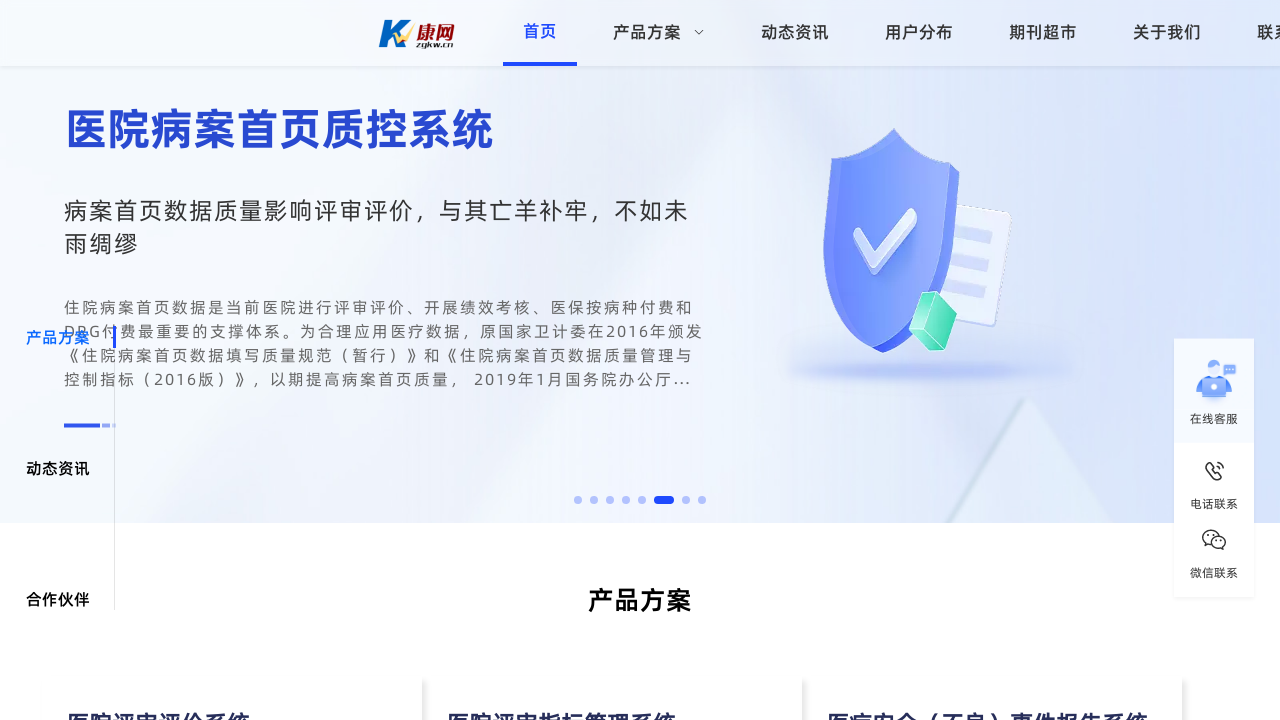

--- FILE ---
content_type: text/html
request_url: http://www.zgkw.cn/disease/JBContent.aspx?JBID=47
body_size: 1772
content:
<!--
 * @Author: chengyuna 1372516617@qq.com
 * @Date: 2023-05-17 09:33:28
 * @LastEditors: chengyuna 1372516617@qq.com
 * @LastEditTime: 2023-06-20 09:55:21
 * @FilePath: \zgkw_front\index.html
 * @Description: 这是默认设置,请设置`customMade`, 打开koroFileHeader查看配置 进行设置: https://github.com/OBKoro1/koro1FileHeader/wiki/%E9%85%8D%E7%BD%AE
-->
<!DOCTYPE html>
<html lang="en">
  <head>
    <meta charset="UTF-8">
    <link rel="icon" href="/assets/favicon-19c1f266.ico">
    <meta name="viewport" content="width=device-width, initial-scale=1.0">
    <meta name="keywords" content="全方位解决医疗质量管理难点问题,医疗质量管理软件,医疗安全（不良）事件报告系统,特定（单）病种质量监测系统,医院病案首页质控系统,医院评审评价系统,医院评审指标管理系统,智能语义分析系统,康网,中国康网,kangwang,zgkw,医疗质量,医疗质量管理,不良事件系统,单病种系统,等级评审系统,等级医院评审系统,等级医院迎检系统">
    <meta name="Description" content="康网是国内最早涉足医疗质量管理软件领域的公司之一，在为国家卫健委医院管理研究中心、中国医院协会提供多方位技术服务中，研发全方位解决精细化医疗质量管理问题的系列软件产品，为各级医院提供高品质、专业化的信息技术服务。免费热线： 400-656-9939">
    <title>山东康网网络科技有限公司 – 全方位解决医疗质量管理难点问题</title>
    <script type="module" crossorigin src="/assets/index-9706ba94.js"></script>
    <link rel="stylesheet" href="/assets/index-33210de8.css">
  </head>
  <body>
    <div id="app"></div>
    
  </body>
</html>


--- FILE ---
content_type: text/css
request_url: http://www.zgkw.cn/assets/contact-dialog-e41507e5.css
body_size: 106
content:
.img[data-v-140b1ee2]{border-radius:8px 0 0 8px}.concat-right[data-v-140b1ee2]{border-radius:0 8px 8px 0}


--- FILE ---
content_type: text/css
request_url: http://www.zgkw.cn/assets/home-13a272c2.css
body_size: 6147
content:
.product[data-v-7d185bbd]{width:1196px;margin:0 auto 100px;display:flex;justify-content:center;flex-direction:column}.product .title[data-v-7d185bbd]{font-family:AlibabaPuHuiTi-2-85;font-size:26px}.product .list[data-v-7d185bbd]{display:flex;flex-wrap:wrap;gap:28px}.product .list .list-item[data-v-7d185bbd]{width:380px;height:232px;padding:32px 24px;background-repeat:no-repeat;background-position:center;background-size:100% 100%;cursor:pointer;position:relative;box-shadow:4px 5px 6px #0000001a}.product .list .list-item .mask[data-v-7d185bbd]{position:absolute;top:0;left:0;right:0;bottom:0;padding:32px 24px;background-color:#004ce2b3;color:#fff;opacity:0}.product .list .list-item:hover .mask[data-v-7d185bbd]{transition:background .3s,opacity .3s;opacity:1}.product .list .list-item .item-title[data-v-7d185bbd]{font-weight:700;overflow:hidden;text-overflow:ellipsis;display:-webkit-box;-webkit-line-clamp:1;-webkit-box-orient:vertical}.product .list .list-item .item-desc[data-v-7d185bbd]{width:70%;overflow:hidden;text-overflow:ellipsis;display:-webkit-box;-webkit-line-clamp:3;-webkit-box-orient:vertical}.el-icon-loading{-webkit-animation:rotating 2s linear infinite;animation:rotating 2s linear infinite}.el-icon--right{margin-left:5px}.el-icon--left{margin-right:5px}@-webkit-keyframes rotating{0%{transform:rotate(0)}to{transform:rotate(360deg)}}@keyframes rotating{0%{transform:rotate(0)}to{transform:rotate(360deg)}}.el-icon{--color:inherit;height:1em;width:1em;line-height:1em;display:inline-flex;justify-content:center;align-items:center;position:relative;fill:currentColor;color:var(--color);font-size:inherit}.el-icon.is-loading{-webkit-animation:rotating 2s linear infinite;animation:rotating 2s linear infinite}.el-icon svg{height:1em;width:1em}.information[data-v-39ad8d56]{width:100%;background-color:#eff1f7;padding-top:58px;padding-bottom:52px}.information .top[data-v-39ad8d56]{font-family:AlibabaPuHuiTi-2-75-SemiBold}.information .first-item[data-v-39ad8d56]{background-repeat:no-repeat;background-position:center;background-size:cover}.information .right[data-v-39ad8d56]{flex:1;overflow:hidden}.information .content[data-v-39ad8d56]{width:1196px;margin:0 auto}.information .content .title[data-v-39ad8d56]{font-family:AlibabaPuHuiTi-2-85;font-size:26px}.information .content .list[data-v-39ad8d56]{flex-wrap:wrap;gap:24px}.information .content .list .list-item[data-v-39ad8d56]{position:relative;width:calc((100% - 24px)/2);box-shadow:4px 5px 6px #0000001a}.information .content .list .list-item:hover .mask[data-v-39ad8d56]{opacity:1;transition:background .3s,opacity .3s}.information .content .list .list-item .con[data-v-39ad8d56]{width:100%;height:100%;display:flex;gap:15px;padding:24px;background-size:cover;background-position:center}.information .content .list .list-item .con.first-content[data-v-39ad8d56]{padding:50px}.information .content .list .list-item .mid[data-v-39ad8d56]{margin:8px 0 0}.information .content .list .list-item[data-v-39ad8d56]:first-child{width:100%}.information .content .list .list-item .left-img[data-v-39ad8d56]{width:226px;height:100%;border-radius:4px;background-size:cover;background-position:center;flex-shrink:0}.information .content .list .list-item .right[data-v-39ad8d56]{flex-shrink:1}.information .content .list .list-item .first-top[data-v-39ad8d56]{font-family:AlibabaPuHuiTi-2-85-Bold;font-size:34px;width:60%;overflow:hidden;text-overflow:ellipsis;display:-webkit-box;-webkit-line-clamp:2;-webkit-box-orient:vertical}.information .content .list .list-item .first-mid[data-v-39ad8d56]{width:60%;margin-bottom:18px;margin-top:16px;font-size:16px;overflow:hidden;text-overflow:ellipsis;display:-webkit-box;-webkit-line-clamp:2;-webkit-box-orient:vertical}.information .content .list .list-item .more-btn[data-v-39ad8d56]{border:1px solid rgba(39,46,90,.4);cursor:pointer}.information .content .list .first-content[data-v-39ad8d56]:before,.information .content .list .mask-first[data-v-39ad8d56]:before{content:"";display:block;position:absolute;top:24px;left:24px;width:24px;height:24px;border-top:3px solid #333;border-left:3px solid #333}.information .content .list .first-content[data-v-39ad8d56]:after,.information .content .list .mask-first[data-v-39ad8d56]:after{content:"";display:block;position:absolute;bottom:24px;right:24px;width:24px;height:24px;border-bottom:3px solid #333;border-right:3px solid #333}.information .content .list .mask[data-v-39ad8d56]{opacity:0;background-color:#004ce2b3;padding:24px;gap:15px;display:flex}.information .content .list .mask.mask-first[data-v-39ad8d56]{padding:50px}.information .content .list .mask.mask-first[data-v-39ad8d56]:before{border-top:3px solid #fff;border-left:3px solid #fff;z-index:2}.information .content .list .mask.mask-first[data-v-39ad8d56]:after{border-bottom:3px solid #fff;border-right:3px solid #fff;z-index:2}.information .content .list .mask .more-btn[data-v-39ad8d56]{border:1px solid #fff;color:#fff}.information .all-btn[data-v-39ad8d56]{height:36px;line-height:36px;color:#272e5a;border-radius:0;border:1px solid rgba(39,46,90,.4)}.information .describeStr[data-v-39ad8d56]{display:flex;flex-direction:column;justify-content:space-between}.information .first-item .mask[data-v-39ad8d56]{opacity:1!important;transition:background .3s,opacity .3s}.partners[data-v-82a5d295]{width:1196px;margin:100px auto 130px}.partners .title[data-v-82a5d295]{font-family:AlibabaPuHuiTi-2-85;font-size:26px}.partners .u-list .list[data-v-82a5d295]{border:1px solid #EEEEEE;padding:10px}.partners .u-list .list .logo[data-v-82a5d295]{height:44px}.partners .u-list .list .name[data-v-82a5d295]{font-size:16px;text-align:center;font-weight:700}.home[data-v-cee52d2b]{background-color:#fff}.totalM[data-v-cee52d2b]{position:fixed;left:2%;top:65%;transform:translateY(-50%);height:284px}.totalM .menu[data-v-cee52d2b]{cursor:pointer;padding-right:23px;font-size:16px;font-family:AlibabaPuHuiTi-2-75}.totalM .active[data-v-cee52d2b]{color:#0b69ff;border-right:3px solid #1E4AFE}.totalM .line[data-v-cee52d2b]{position:absolute;top:0;bottom:0;right:1px;height:100%;z-index:-1;width:1px;background-color:#0000001a}


--- FILE ---
content_type: application/javascript
request_url: http://www.zgkw.cn/assets/home-c395ab87.js
body_size: 6778
content:
import{B as R}from"./index-154f0541.js";import{d as w,C as z,h as V,c as n,a as t,F as N,b as D,u as m,e as F,v as b,o,D as I,t as x,A as C,B as S,P as j,G as P,_ as E,j as g,w as B,H,I as h,f as G,x as J,J as q,s as K,g as O,r as T,L as Q,M as W}from"./index-9706ba94.js";import{t as A}from"./router-f3e3d755.js";const X=e=>(C("data-v-7d185bbd"),e=e(),S(),e),Y={class:"pt58px product"},Z=X(()=>t("div",{class:"pb58px flex justify-center title"}," 产品方案 ",-1)),tt={class:"list"},st=["onClick"],et={class:"mask"},ot={class:"text-23px text-#fff item-title"},nt={class:"mt18px text-#fff text-15px break-all item-desc"},lt={class:"text-23px text-#272E5A item-title"},ct={class:"mt18px text-#666666 text-15px break-all item-desc"},at=w({__name:"product",props:{productList:null},setup(e){const c=e,k=z(["productA.png","productB.png","productC.png","productD.png","productE.png","productF.png"]),r=V(()=>{var l;return(l=c.productList)==null?void 0:l.slice(1,c.productList.length)});function p(l){A(j.产品方案,l)}return(l,s)=>{var u;const y=P;return o(),n("div",Y,[Z,t("ul",tt,[(o(!0),n(N,null,D(m(r),(i,f)=>(o(),n("li",{style:I({"background-image":`url('./images/${m(k)[f%6]}')`}),class:"list-item",key:i.id,onClick:a=>p(i)},[t("div",et,[t("div",ot,x(i.name),1),t("div",nt,x(i.describeStr),1)]),t("div",lt,x(i.name),1),t("div",ct,x(i.describeStr),1)],12,st))),128))]),(u=m(r))!=null&&u.length?b("",!0):(o(),F(y,{key:0}))])}}});const rt=E(at,[["__scopeId","data-v-7d185bbd"]]);const U=e=>(C("data-v-39ad8d56"),e=e(),S(),e),it={class:"information"},dt={class:"content"},_t=U(()=>t("div",{class:"mb58px flex justify-center title"}," 动态资讯 ",-1)),pt={key:0,class:"flex list"},ut=["onClick"],ft={class:"right"},vt={class:"flex flex-col describeStr"},mt={key:0,class:"text-#fff text-12px mt-12px bottom"},xt={key:1,class:"h25px w88px text-#fff flex items-center border justify-center text-14px more-btn"},ht=U(()=>t("span",null,"查看详情",-1)),gt=["onClick"],yt={class:"right"},bt={class:"flex flex-col break-all describeStr"},kt={key:0,class:"text-#999999 text-12px mt-12px bottom"},$t={key:1,class:"h25px w88px text-#272E5A flex items-center border justify-center text-14px more-btn"},Lt=U(()=>t("span",null,"查看详情",-1)),It={key:1,class:"mt44px flex items-center justify-center"},wt=w({__name:"information",props:{informationList:null},setup(e){const c=e,k=V(()=>{var s;return(s=c.informationList)==null?void 0:s.slice(0,5)});function r(s){return{backgroundImage:`url(${"/prod-api/china-kangwang"+(s==null?void 0:s.imgUrl)})`}}function p(){A(j.动态资讯)}function l(s){(s==null?void 0:s.userType)=="URL"?window.open(s.hrefUrl,"_blank"):(s==null?void 0:s.userType)=="HTML"&&A(j.动态资讯详情,s)}return(s,y)=>{var v,$,L;const u=J("ArrowRight"),i=q,f=H,a=P;return o(),n("div",it,[t("div",dt,[_t,(v=c.informationList)!=null&&v.length?(o(),n("ul",pt,[(o(!0),n(N,null,D(m(k),(d,_)=>(o(),n("li",{onClick:M=>l(d),key:d.id,class:h(["bg-#fff cursor-pointer list-item",_==0?"h300px first-item":"h208px"]),style:I(_==0?r(d):"")},[t("div",{class:h(["absolute left-0 top-0 bottom-0 right-0 mask",_==0?"mask-first":""])},[_!=0?(o(),n("div",{key:0,style:I(r(d)),class:"left-img"},null,4)):b("",!0),t("div",ft,[t("div",{class:h(["text-#fff text-16px line-clamp-2 top",_==0?"first-top":""])},x(d.name),3),t("div",vt,[t("div",{class:h(["text-#fff text-14px line-clamp-4 break-all mid",_==0?"first-mid":""])},x(d.describeStr),3),_!==0?(o(),n("div",mt,x(d.createTime),1)):(o(),n("div",xt,[ht,g(i,{class:"ml4px z-2"},{default:B(()=>[g(u)]),_:1})]))])])],2),t("div",{class:h(["cursor-pointer con",_==0?"first-content":""]),onClick:M=>l(d)},[_!=0?(o(),n("div",{key:0,style:I(r(d)),class:"left-img"},null,4)):b("",!0),t("div",yt,[t("div",{class:h(["text-#272E5A text-16px line-clamp-2 top",_==0?"first-top":""])},x(d.name),3),t("div",bt,[t("div",{class:h(["text-#666666 text-14px line-clamp-4 break-all mid",_==0?"first-mid":""])},x(d.describeStr),3),_!==0?(o(),n("div",kt,x(d.createTime),1)):(o(),n("div",$t,[Lt,g(i,{class:"ml4px"},{default:B(()=>[g(u)]),_:1})]))])])],10,gt)],14,ut))),128))])):b("",!0),($=c.informationList)!=null&&$.length?(o(),n("div",It,[g(f,{class:"text-14px w124px all-btn",onClick:p},{default:B(()=>[G("查看全部资讯")]),_:1})])):b("",!0),(L=c.informationList)!=null&&L.length?b("",!0):(o(),F(a,{key:2}))])])}}});const Ct=E(wt,[["__scopeId","data-v-39ad8d56"]]),St=e=>(C("data-v-82a5d295"),e=e(),S(),e),Et={class:"partners"},Bt=St(()=>t("div",{class:"mb60px flex justify-center title"},"合作伙伴",-1)),Tt={key:0,class:"flex flex-wrap u-list"},jt=["src"],At={class:"text-#333 mt10px name"},Nt=w({__name:"partners",props:{partnersList:null},setup(e){const c=e;function k(r){return"/prod-api/china-kangwang"+(r==null?void 0:r.logoUrl)}return(r,p)=>{var s,y;const l=P;return o(),n("div",Et,[Bt,(s=c.partnersList)!=null&&s.length?(o(),n("ul",Tt,[(o(!0),n(N,null,D(c.partnersList,u=>(o(),n("li",{key:u.id,class:"flex flex-col items-center justify-center w298px h150.53px list"},[t("img",{src:k(u),class:"logo"},null,8,jt),t("span",At,x(u.hostName),1)]))),128))])):b("",!0),(y=c.partnersList)!=null&&y.length?b("",!0):(o(),F(l,{key:1}))])}}});const Dt=E(Nt,[["__scopeId","data-v-82a5d295"]]),Ft=e=>(C("data-v-cee52d2b"),e=e(),S(),e),Pt={class:"home"},Ut={class:"floor"},Vt={class:"floor"},Mt={class:"floor"},Rt={class:"flex flex-col justify-between totalM"},zt=Ft(()=>t("div",{class:"line"},null,-1)),Ht=w({__name:"home",setup(e){const{productList:c,informationList:k,partnersList:r}=K(O()),p=T(1),l=T([]),s=T(null),y=f=>{var v;const a=f.target.scrollTop;if((v=l.value)!=null&&v.length){const $=l.value.filter(L=>L.offsetTop<a);$.length?p.value=$.length+1:p.value=1}},u=()=>{const f=document.getElementsByClassName("floor");l.value=Array.prototype.slice.call(f)};Q(()=>{u(),s.value=document.getElementById("app"),s.value&&s.value.addEventListener("scroll",y)}),W(()=>{s.value&&s.value.removeEventListener("scroll",y)});function i(f){var v;p.value=f+1;const a=(v=l.value)==null?void 0:v[f];s.value&&a&&a.scrollIntoView({behavior:"smooth",block:"start"})}return(f,a)=>(o(),n("div",Pt,[g(R,{bannerList:m(c)},null,8,["bannerList"]),t("div",Ut,[g(rt,{ref:"floor1",productList:m(c)},null,8,["productList"])]),t("div",Vt,[g(Ct,{ref:"floor2",informationList:m(k)},null,8,["informationList"])]),t("div",Mt,[g(Dt,{ref:"floor3",partnersList:m(r)},null,8,["partnersList"])]),t("div",Rt,[t("div",{class:h(["menu",[m(p)==1?"active":""]]),onClick:a[0]||(a[0]=v=>i(0))},"产品方案",2),t("div",{class:h(["menu",[m(p)==2?"active":""]]),onClick:a[1]||(a[1]=v=>i(1))},"动态资讯",2),t("div",{class:h(["menu",[m(p)==3?"active":""]]),onClick:a[2]||(a[2]=v=>i(2))},"合作伙伴",2),zt])]))}});const Kt=E(Ht,[["__scopeId","data-v-cee52d2b"]]);export{Kt as default};


--- FILE ---
content_type: image/svg+xml
request_url: http://www.zgkw.cn/assets/tel-active-d96e47a5.svg
body_size: 1389
content:
<svg width="24" height="24" viewBox="0 0 24 24" fill="none" xmlns="http://www.w3.org/2000/svg">
<g id="Component 1">
<rect width="24" height="24" fill="white"/>
<g id="Group 576">
<path id="Vector" d="M10.2193 10.779L10.5773 10.4934C11.3774 9.8571 11.8725 8.48248 11.2624 7.68707L8.96619 4.68594C8.68101 4.31332 8.26236 4.07145 7.80232 4.0135C7.34227 3.95556 6.87849 4.0863 6.51296 4.37696L5.72688 5.00309C4.78904 5.74877 4.18009 6.84376 4.03399 8.04722C3.88789 9.25068 4.2166 10.464 4.94781 11.4204L6.23793 13.105L9.95528 17.9651L9.98428 18.0029L10.6303 18.8483C11.0743 19.4285 11.6263 19.9136 12.2545 20.2758C12.8828 20.6381 13.575 20.8703 14.2914 20.9591C15.0079 21.048 15.7345 20.9918 16.4296 20.7937C17.1247 20.5956 17.7746 20.2595 18.3421 19.8048C18.7023 19.5124 18.9346 19.0866 18.9882 18.6203C19.0417 18.154 18.9123 17.685 18.6281 17.3156L16.3319 14.3134C15.7218 13.518 14.2947 13.674 13.4966 14.3073L13.1366 14.5928L10.2193 10.779Z" stroke="#387CFF" stroke-width="1.6" stroke-linejoin="round"/>
<path id="&#232;&#183;&#175;&#229;&#190;&#132;" d="M17.4434 9.93359C17.3706 8.88427 16.2336 7.74338 15.1935 7.66829" stroke="#387CFF" stroke-width="1.6" stroke-linecap="round"/>
<path id="&#232;&#183;&#175;&#229;&#190;&#132;_2" d="M21.1602 9.00586C20.9847 6.58565 18.3535 3.96195 15.9535 3.79628" stroke="#387CFF" stroke-width="1.6" stroke-linecap="round"/>
</g>
</g>
</svg>


--- FILE ---
content_type: image/svg+xml
request_url: http://www.zgkw.cn/assets/wechat-active-d7c76fd7.svg
body_size: 4797
content:
<svg width="24" height="24" viewBox="0 0 24 24" fill="none" xmlns="http://www.w3.org/2000/svg">
<g id="Frame">
<path id="Vector" d="M3.09824 18.4638C2.9348 18.4636 2.77666 18.4058 2.65161 18.3006C2.544 18.2082 2.46641 18.0859 2.42876 17.9492C2.39111 17.8125 2.39513 17.6677 2.44029 17.5333L3.09824 15.5631C2.24385 14.9204 1.52421 14.1159 0.980325 13.1955C0.347655 12.115 0.0121298 10.8864 0.0078125 9.63438C0.0078125 8.55982 0.25034 7.52247 0.730594 6.54395C1.20167 5.5912 1.86182 4.74436 2.67082 4.05504C4.3565 2.60108 6.58848 1.79785 8.95853 1.79785C13.2616 1.79785 16.9595 4.47766 17.7532 8.17321L16.3989 8.47577C16.0867 7.03261 15.1886 5.70711 13.8643 4.74541C12.498 3.75368 10.7583 3.2086 8.96213 3.2086C4.79233 3.2086 1.39694 6.09372 1.39694 9.63678C1.39694 10.6357 1.65748 11.5914 2.17736 12.4787C2.708 13.3719 3.4362 14.1317 4.30608 14.6999C4.57022 14.8751 4.68428 15.2101 4.58342 15.5151L4.33129 16.2715L5.49951 15.6195C5.58485 15.5722 5.67926 15.5434 5.77651 15.5351C5.87377 15.5268 5.97168 15.5392 6.06381 15.5715C7.1822 15.9661 8.36986 16.1263 9.55284 16.0422L9.64169 17.4493C8.37833 17.5377 7.10967 17.3857 5.90292 17.0015L3.43442 18.3726C3.33243 18.4321 3.21634 18.4632 3.09824 18.4626V18.4638Z" fill="#387CFF"/>
<path id="Vector_2" d="M10.4305 7.2689C10.4305 7.8464 10.8915 8.31465 11.4606 8.31465C12.0285 8.31465 12.4896 7.8464 12.4896 7.2689C12.4915 6.99387 12.3842 6.72931 12.1913 6.53326C11.9984 6.33721 11.7356 6.22568 11.4606 6.22314C11.1856 6.22537 10.9227 6.33659 10.7296 6.53241C10.5364 6.72823 10.4289 6.99267 10.4305 7.2677V7.2689ZM5.00002 7.2689C5.00002 7.8464 5.46106 8.31465 6.03016 8.31465C6.59926 8.31465 7.0603 7.8464 7.0603 7.2689C7.06222 6.99366 6.9548 6.72892 6.76165 6.53284C6.56849 6.33675 6.30539 6.22537 6.03016 6.22314C5.75514 6.22537 5.49222 6.33659 5.2991 6.53241C5.10598 6.72823 4.99842 6.99267 5.00002 7.2677V7.2689ZM21.0153 22.1928C20.8984 22.1932 20.7834 22.1634 20.6815 22.1063L18.5444 20.9165C17.8193 21.1063 17.0727 21.202 16.3232 21.201C14.2977 21.201 12.3875 20.5167 10.9444 19.2752C10.2495 18.6858 9.68244 17.9606 9.27787 17.1441C8.86985 16.3203 8.65704 15.4136 8.65595 14.4943C8.65595 13.5758 8.86486 12.6813 9.27787 11.8445C9.68396 11.0293 10.2504 10.3045 10.9432 9.71338C12.3839 8.47313 14.2977 7.78757 16.3232 7.78757C18.3499 7.78757 20.2601 8.47193 21.7032 9.71338C22.3981 10.3029 22.9651 11.0281 23.3697 11.8445C23.7803 12.6813 23.9916 13.5758 23.9916 14.4943C23.9916 16.527 22.9423 18.4384 21.1533 19.7075L21.6732 21.2635C21.7181 21.3977 21.722 21.5423 21.6844 21.6787C21.6467 21.8151 21.5693 21.9373 21.4619 22.0295C21.3365 22.1344 21.1787 22.1925 21.0153 22.194V22.1928ZM18.6308 19.4553C18.7473 19.4553 18.8613 19.4841 18.9634 19.543L19.7822 19.9992L19.6621 19.639C19.6112 19.4866 19.6135 19.3214 19.6687 19.1705C19.7239 19.0195 19.8287 18.8918 19.9659 18.8082C20.7477 18.3447 21.4089 17.7029 21.8953 16.9352C22.3636 16.1776 22.6037 15.3576 22.6037 14.4943C22.6037 11.5732 19.7882 9.19711 16.3268 9.19711C12.8642 9.19711 10.0499 11.5744 10.0499 14.4943C10.0499 17.4154 12.8618 19.7915 16.3232 19.7915C17.046 19.7915 17.7555 19.687 18.4339 19.4841C18.4978 19.4651 18.5642 19.4558 18.6308 19.4565V19.4553Z" fill="#387CFF"/>
<path id="Vector_3" d="M13.17 12.6416C13.1688 12.771 13.1933 12.8994 13.2418 13.0193C13.2903 13.1393 13.362 13.2485 13.4528 13.3407C13.5436 13.4329 13.6516 13.5063 13.7708 13.5567C13.8899 13.6072 14.0179 13.6336 14.1473 13.6345C14.2767 13.6336 14.4046 13.6072 14.5238 13.5567C14.6429 13.5063 14.751 13.4329 14.8418 13.3407C14.9325 13.2485 15.0042 13.1393 15.0528 13.0193C15.1013 12.8994 15.1257 12.771 15.1246 12.6416C15.1255 12.5123 15.101 12.3841 15.0524 12.2643C15.0038 12.1445 14.9321 12.0354 14.8413 11.9433C14.7506 11.8513 14.6426 11.7779 14.5235 11.7276C14.4044 11.6772 14.2766 11.6508 14.1473 11.6499C14.018 11.6508 13.8901 11.6772 13.7711 11.7276C13.652 11.7779 13.544 11.8513 13.4532 11.9433C13.3625 12.0354 13.2907 12.1445 13.2421 12.2643C13.1935 12.3841 13.169 12.5123 13.17 12.6416ZM17.7108 12.6416C17.7096 12.771 17.7341 12.8994 17.7826 13.0193C17.8311 13.1393 17.9028 13.2485 17.9936 13.3407C18.0844 13.4329 18.1924 13.5063 18.3116 13.5567C18.4307 13.6072 18.5587 13.6336 18.6881 13.6345C18.8175 13.6336 18.9454 13.6072 19.0646 13.5567C19.1837 13.5063 19.2918 13.4329 19.3826 13.3407C19.4733 13.2485 19.545 13.1393 19.5936 13.0193C19.6421 12.8994 19.6665 12.771 19.6654 12.6416C19.6663 12.5123 19.6418 12.3841 19.5932 12.2643C19.5446 12.1445 19.4729 12.0354 19.3821 11.9433C19.2914 11.8513 19.1834 11.7779 19.0643 11.7276C18.9452 11.6772 18.8174 11.6508 18.6881 11.6499C18.5588 11.6508 18.4309 11.6772 18.3119 11.7276C18.1928 11.7779 18.0848 11.8513 17.994 11.9433C17.9033 12.0354 17.8315 12.1445 17.7829 12.2643C17.7343 12.3841 17.7098 12.5123 17.7108 12.6416Z" fill="#387CFF"/>
</g>
</svg>


--- FILE ---
content_type: application/javascript
request_url: http://www.zgkw.cn/assets/index-154f0541.js
body_size: 3432
content:
import{d as X,c as o,e as d,w as u,D as z,a as e,I as g,t as r,v as a,F as I,P as A,H as L,a1 as V,o as t,b as q,f as S,a2 as G,A as J,B as P,G as Y,_ as Z}from"./index-9706ba94.js";import{t as h}from"./router-f3e3d755.js";const x="[data-uri]",i=l=>(J("data-v-062ef52c"),l=l(),P(),l),F=["src"],O={class:"content"},Q={key:0,class:"line"},T={key:1,class:"mb10 slogan"},R={class:"desc line-clamp-4 break-all"},j=i(()=>e("img",{src:x},null,-1)),K={key:1,class:"line-box"},M=i(()=>e("div",{class:"line1"},null,-1)),W=i(()=>e("div",{class:"line2"},null,-1)),$=i(()=>e("div",{class:"line3"},null,-1)),ee=[M,W,$],se={class:"content"},ne={key:0,class:"line"},te={key:1,class:"mb10 slogan"},le={class:"break-all line-clamp-4 desc"},ae=i(()=>e("img",{src:x},null,-1)),oe={key:1,class:"line-box"},ce=i(()=>e("div",{class:"line1"},null,-1)),ie=i(()=>e("div",{class:"line2"},null,-1)),re=i(()=>e("div",{class:"line3"},null,-1)),de=[ce,ie,re],_e=X({__name:"index",props:{bannerList:null,singleBanner:null,singleFlag:{type:Boolean},isHome:{type:Boolean},isAbout:{type:Boolean}},setup(l){const s=l;function m(){h(A.关于我们)}function E(n){n.id=="1"?h(A.关于我们):h(A.产品方案,n)}function H(n){return{backgroundImage:n!=null&&n.imgUrl?`url(${"/prod-api/china-kangwang"+(n==null?void 0:n.imgUrl)})`:""}}function U(n){return"/prod-api/china-kangwang"+(n==null?void 0:n.imgUrl)}return(n,ue)=>{var B,v,y,k,b,C,f;const p=L,N=G,w=V,D=Y;return t(),o(I,null,[!l.singleFlag&&((B=l.bannerList)!=null&&B.length)?(t(),d(w,{key:0,class:"carousel",height:"523px",interval:2e3},{default:u(()=>[(t(!0),o(I,null,q(s.bannerList,(c,_)=>(t(),d(N,{onClick:ge=>E(c),key:c.id},{default:u(()=>[e("img",{class:"absolute left-0 top-0 w100% h100% z--1",src:U(c)},null,8,F),e("div",O,[e("div",{class:g(_==0?"home-style":"")},[e("div",{class:g(["mb10 name",_==0?"text-#272E5A":"text-#294AD1"])},r(c.name),3),c.title?(t(),o("div",Q)):a("",!0),c.title?(t(),o("div",T,r(c.title),1)):a("",!0)],2),e("div",R,r(c.describeStr),1),_==0?(t(),d(p,{key:0,onClick:m,class:"detail-btn",type:"primary"},{default:u(()=>[S("查看详情 "),j]),_:1})):a("",!0),_!=0?(t(),o("div",K,ee)):a("",!0)])]),_:2},1032,["onClick"]))),128))]),_:1})):l.singleBanner?(t(),o("div",{key:1,class:"carousel",style:z(H(s==null?void 0:s.singleBanner))},[e("div",se,[e("div",{class:g(s.isHome?"home-style":"")},[e("div",{class:g(["mb10 name",s.isHome?"text-#272E5A":"text-#294AD1"])},r((v=s.singleBanner)==null?void 0:v.name),3),(y=s.singleBanner)!=null&&y.title?(t(),o("div",ne)):a("",!0),(k=s.singleBanner)!=null&&k.title?(t(),o("div",te,r((b=s.singleBanner)==null?void 0:b.title),1)):a("",!0)],2),e("div",le,r((C=s.singleBanner)==null?void 0:C.describeStr),1),s.isHome&&!s.isAbout?(t(),d(p,{key:0,class:"detail-btn",type:"primary",onClick:m},{default:u(()=>[S("查看详情 "),ae]),_:1})):a("",!0),s.isHome?a("",!0):(t(),o("div",oe,de))])],4)):a("",!0),!((f=l.bannerList)!=null&&f.length)&&!l.singleBanner?(t(),d(D,{key:2})):a("",!0)],64)}}});const me=Z(_e,[["__scopeId","data-v-062ef52c"]]);export{me as B};


--- FILE ---
content_type: application/javascript
request_url: http://www.zgkw.cn/assets/contact-dialog-fab01ff9.js
body_size: 2646
content:
import{_ as i}from"./index.vue_vue_type_style_index_0_lang-bbe9ca05.js";import{d as x,r as n,o as d,e as A,w as r,u as m,A as g,B as f,a as s,_ as u}from"./index-9706ba94.js";const a="[data-uri]",_="/assets/qr-code-c125d2d8.png",b="/assets/concat-left-399bdd9e.png",o=e=>(g("data-v-140b1ee2"),e=e(),f(),e),h=o(()=>s("img",{class:"h100% img",src:b},null,-1)),U=o(()=>s("div",{class:"pl80px flex concat-right"},[s("div",{class:"flex h100% flex-col justify-center left"},[s("p",{class:"text-32px text-#333 bold-family"},"在线客服"),s("p",{class:"text-20px text-#333 mt8px"},"服务时间： 9:00-24:00"),s("div",{class:"h158px mt54px"},[s("div",{class:"w227px h56px flex items-center pl16px rounded-4px mb24px bg-#fff qq-box"},[s("img",{class:"mr4px",src:a}),s("span",{class:"qq text-16px"},"售前QQ：1930238272")]),s("div",{class:"w227px h56px flex items-center pl16px rounded-4px mb20px bg-#fff qq-box"},[s("img",{class:"mr4px",src:a}),s("span",{class:"qq text-16px"},"售后QQ：2121169670")])])]),s("div",{class:"flex h100% flex-col justify-center ml145px right"},[s("p",{class:"text-32px text-#333 bold-family"},"微信客服"),s("p",{class:"text-20px text-#333 mt8px"},"打开微信 扫一扫"),s("img",{class:"mt44px",src:_})])],-1)),v=x({__name:"contact-dialog",setup(e,{expose:l}){const t=n(!1);function c(){t.value=!0}function p(){t.value=!1}return l({open:c}),(V,S)=>(d(),A(i,{width:"1156px",customClass:"concat-dialog",dialogVisible:m(t),onClosed:p},{default:r(()=>[h,U]),_:1},8,["dialogVisible"]))}});const F=u(v,[["__scopeId","data-v-140b1ee2"]]);export{F as C,a as _,_ as a};


--- FILE ---
content_type: image/svg+xml
request_url: http://www.zgkw.cn/assets/tel-97ce32b5.svg
body_size: 1389
content:
<svg width="24" height="24" viewBox="0 0 24 24" fill="none" xmlns="http://www.w3.org/2000/svg">
<g id="Component 1">
<rect width="24" height="24" fill="white"/>
<g id="Group 576">
<path id="Vector" d="M10.2193 10.779L10.5773 10.4934C11.3774 9.8571 11.8725 8.48248 11.2624 7.68707L8.96619 4.68594C8.68101 4.31332 8.26236 4.07145 7.80232 4.0135C7.34227 3.95556 6.87849 4.0863 6.51296 4.37696L5.72688 5.00309C4.78904 5.74877 4.18009 6.84376 4.03399 8.04722C3.88789 9.25068 4.2166 10.464 4.94781 11.4204L6.23793 13.105L9.95528 17.9651L9.98428 18.0029L10.6303 18.8483C11.0743 19.4285 11.6263 19.9136 12.2545 20.2758C12.8828 20.6381 13.575 20.8703 14.2914 20.9591C15.0079 21.048 15.7345 20.9918 16.4296 20.7937C17.1247 20.5956 17.7746 20.2595 18.3421 19.8048C18.7023 19.5124 18.9346 19.0866 18.9882 18.6203C19.0417 18.154 18.9123 17.685 18.6281 17.3156L16.3319 14.3134C15.7218 13.518 14.2947 13.674 13.4966 14.3073L13.1366 14.5928L10.2193 10.779Z" stroke="#333333" stroke-width="1.6" stroke-linejoin="round"/>
<path id="&#232;&#183;&#175;&#229;&#190;&#132;" d="M17.4434 9.93359C17.3706 8.88427 16.2336 7.74338 15.1935 7.66829" stroke="#333333" stroke-width="1.6" stroke-linecap="round"/>
<path id="&#232;&#183;&#175;&#229;&#190;&#132;_2" d="M21.1602 9.00586C20.9847 6.58565 18.3535 3.96195 15.9535 3.79628" stroke="#333333" stroke-width="1.6" stroke-linecap="round"/>
</g>
</g>
</svg>


--- FILE ---
content_type: image/svg+xml
request_url: http://www.zgkw.cn/assets/wechat-026a6528.svg
body_size: 4797
content:
<svg width="24" height="24" viewBox="0 0 24 24" fill="none" xmlns="http://www.w3.org/2000/svg">
<g id="Frame">
<path id="Vector" d="M3.09824 18.4638C2.9348 18.4636 2.77666 18.4058 2.65161 18.3006C2.544 18.2082 2.46641 18.0859 2.42876 17.9492C2.39111 17.8125 2.39513 17.6677 2.44029 17.5333L3.09824 15.5631C2.24385 14.9204 1.52421 14.1159 0.980325 13.1955C0.347655 12.115 0.0121298 10.8864 0.0078125 9.63438C0.0078125 8.55982 0.25034 7.52247 0.730594 6.54395C1.20167 5.5912 1.86182 4.74436 2.67082 4.05504C4.3565 2.60108 6.58848 1.79785 8.95853 1.79785C13.2616 1.79785 16.9595 4.47766 17.7532 8.17321L16.3989 8.47577C16.0867 7.03261 15.1886 5.70711 13.8643 4.74541C12.498 3.75368 10.7583 3.2086 8.96213 3.2086C4.79233 3.2086 1.39694 6.09372 1.39694 9.63678C1.39694 10.6357 1.65748 11.5914 2.17736 12.4787C2.708 13.3719 3.4362 14.1317 4.30608 14.6999C4.57022 14.8751 4.68428 15.2101 4.58342 15.5151L4.33129 16.2715L5.49951 15.6195C5.58485 15.5722 5.67926 15.5434 5.77651 15.5351C5.87377 15.5268 5.97168 15.5392 6.06381 15.5715C7.1822 15.9661 8.36986 16.1263 9.55285 16.0422L9.64169 17.4493C8.37833 17.5377 7.10967 17.3857 5.90292 17.0015L3.43442 18.3726C3.33243 18.4321 3.21634 18.4632 3.09824 18.4626V18.4638Z" fill="#333333"/>
<path id="Vector_2" d="M10.4305 7.2689C10.4305 7.8464 10.8915 8.31465 11.4606 8.31465C12.0285 8.31465 12.4896 7.8464 12.4896 7.2689C12.4915 6.99387 12.3842 6.72931 12.1913 6.53326C11.9984 6.33721 11.7356 6.22568 11.4606 6.22314C11.1856 6.22537 10.9227 6.33659 10.7296 6.53241C10.5364 6.72823 10.4289 6.99267 10.4305 7.2677V7.2689ZM5.00002 7.2689C5.00002 7.8464 5.46106 8.31465 6.03016 8.31465C6.59926 8.31465 7.0603 7.8464 7.0603 7.2689C7.06222 6.99366 6.9548 6.72892 6.76165 6.53284C6.56849 6.33675 6.30539 6.22537 6.03016 6.22314C5.75514 6.22537 5.49222 6.33659 5.2991 6.53241C5.10598 6.72823 4.99842 6.99267 5.00002 7.2677V7.2689ZM21.0153 22.1928C20.8984 22.1932 20.7834 22.1634 20.6815 22.1063L18.5444 20.9165C17.8193 21.1063 17.0727 21.202 16.3232 21.201C14.2977 21.201 12.3875 20.5167 10.9444 19.2752C10.2495 18.6858 9.68244 17.9606 9.27787 17.1441C8.86985 16.3203 8.65704 15.4136 8.65595 14.4943C8.65595 13.5758 8.86486 12.6813 9.27787 11.8445C9.68396 11.0293 10.2504 10.3045 10.9432 9.71338C12.3839 8.47313 14.2977 7.78757 16.3232 7.78757C18.3499 7.78757 20.2601 8.47193 21.7032 9.71338C22.3981 10.3029 22.9651 11.0281 23.3697 11.8445C23.7803 12.6813 23.9916 13.5758 23.9916 14.4943C23.9916 16.527 22.9423 18.4384 21.1533 19.7075L21.6732 21.2635C21.7181 21.3977 21.722 21.5423 21.6844 21.6787C21.6467 21.8151 21.5693 21.9373 21.4619 22.0295C21.3365 22.1344 21.1787 22.1925 21.0153 22.194V22.1928ZM18.6308 19.4553C18.7473 19.4553 18.8613 19.4841 18.9634 19.543L19.7822 19.9992L19.6621 19.639C19.6112 19.4866 19.6135 19.3214 19.6687 19.1705C19.7239 19.0195 19.8287 18.8918 19.9659 18.8082C20.7477 18.3447 21.4089 17.7029 21.8953 16.9352C22.3636 16.1776 22.6037 15.3576 22.6037 14.4943C22.6037 11.5732 19.7882 9.19711 16.3268 9.19711C12.8642 9.19711 10.0499 11.5744 10.0499 14.4943C10.0499 17.4154 12.8618 19.7915 16.3232 19.7915C17.046 19.7915 17.7555 19.687 18.4339 19.4841C18.4978 19.4651 18.5642 19.4558 18.6308 19.4565V19.4553Z" fill="#333333"/>
<path id="Vector_3" d="M13.17 12.6416C13.1688 12.771 13.1933 12.8994 13.2418 13.0193C13.2903 13.1393 13.362 13.2485 13.4528 13.3407C13.5436 13.4329 13.6516 13.5063 13.7708 13.5567C13.8899 13.6072 14.0179 13.6336 14.1473 13.6345C14.2767 13.6336 14.4046 13.6072 14.5238 13.5567C14.6429 13.5063 14.751 13.4329 14.8418 13.3407C14.9325 13.2485 15.0042 13.1393 15.0528 13.0193C15.1013 12.8994 15.1257 12.771 15.1246 12.6416C15.1255 12.5123 15.101 12.3841 15.0524 12.2643C15.0038 12.1445 14.9321 12.0354 14.8413 11.9433C14.7506 11.8513 14.6426 11.7779 14.5235 11.7276C14.4044 11.6772 14.2766 11.6508 14.1473 11.6499C14.018 11.6508 13.8901 11.6772 13.7711 11.7276C13.652 11.7779 13.544 11.8513 13.4532 11.9433C13.3625 12.0354 13.2907 12.1445 13.2421 12.2643C13.1935 12.3841 13.169 12.5123 13.17 12.6416ZM17.7108 12.6416C17.7096 12.771 17.7341 12.8994 17.7826 13.0193C17.8311 13.1393 17.9028 13.2485 17.9936 13.3407C18.0844 13.4329 18.1924 13.5063 18.3116 13.5567C18.4307 13.6072 18.5587 13.6336 18.6881 13.6345C18.8175 13.6336 18.9454 13.6072 19.0646 13.5567C19.1837 13.5063 19.2918 13.4329 19.3826 13.3407C19.4733 13.2485 19.545 13.1393 19.5936 13.0193C19.6421 12.8994 19.6665 12.771 19.6654 12.6416C19.6663 12.5123 19.6418 12.3841 19.5932 12.2643C19.5446 12.1445 19.4729 12.0354 19.3821 11.9433C19.2914 11.8513 19.1834 11.7779 19.0643 11.7276C18.9452 11.6772 18.8174 11.6508 18.6881 11.6499C18.5588 11.6508 18.4309 11.6772 18.3119 11.7276C18.1928 11.7779 18.0848 11.8513 17.994 11.9433C17.9033 12.0354 17.8315 12.1445 17.7829 12.2643C17.7343 12.3841 17.7098 12.5123 17.7108 12.6416Z" fill="#333333"/>
</g>
</svg>


--- FILE ---
content_type: application/javascript
request_url: http://www.zgkw.cn/assets/router-f3e3d755.js
body_size: 122
content:
import{k as t}from"./index-9706ba94.js";const p=(o,e,s)=>{s?window.open(o):t.push({path:o,query:{...e}})};export{p as t};


--- FILE ---
content_type: application/javascript
request_url: http://www.zgkw.cn/assets/layout-7272e3af.js
body_size: 22510
content:
import{t as D}from"./router-f3e3d755.js";import{d as k,r as w,o as i,c as m,a as t,F as C,b as S,e as f,w as n,f as r,t as b,u as v,P as B,E as Y,_ as N,s as I,g as Z,h as V,i as J,j as c,k as O,n as y,l as K,m as T,p as z,q as h,v as M,x as R,y as X,T as q,z as H,K as L,A as Q,B as j}from"./index-9706ba94.js";/* empty css                  */import{C as U,_ as G,a as P}from"./contact-dialog-fab01ff9.js";import"./index.vue_vue_type_style_index_0_lang-bbe9ca05.js";const _="[data-uri]";const $="[data-uri]",ee={class:"w100% bg-#0b1b76 text-#DDDDDD"},te={class:"common-container footer"},ae={class:"top"},se={class:"top-l"},ne={class:"mt16px text-#999 text-12px text-center bottom"},ce=k({__name:"footer",emits:["concatOpen"],setup(g,{emit:l}){const a=w({year:"2024",company:"山东康网网络科技有限公司",icp:"鲁B2-20061008-1",icpUrl:"https://beian.miit.gov.cn/"}),o=w();o.value=[{id:"1",name:"首页"},{id:"3",name:"动态资讯"},{id:"2",name:"用户分布"},{id:"4",name:"期刊超市"},{id:"5",name:"关于我们"},{id:"6",name:"联系方式"}];function u(){D(B.首页)}function s(p){p.name=="期刊超市"?window.open("http://mag.zgkw.cn/","_blank"):p.name=="联系方式"?l("concatOpen"):D(B[p.name])}function x(p){window.open(p,"_blank")}return(p,e)=>{const A=Y;return i(),m("div",ee,[t("div",te,[t("div",ae,[t("div",se,[(i(!0),m(C,null,S(v(o),d=>(i(),f(A,{onClick:W=>s(d),class:"text-red",key:d.id,underline:!1},{default:n(()=>[r(b(d.name),1)]),_:2},1032,["onClick"]))),128))]),t("div",{class:"top-r"},[t("img",{class:"cursor-pointer",src:$,alt:"",onClick:u})])]),t("div",ne,[r(" 版权所有 © "+b(v(a).year)+" "+b(v(a).company)+" ICP备案号：",1),t("span",{class:"record-no",onClick:e[0]||(e[0]=d=>x(v(a).icpUrl))},b(v(a).icp),1)])])])}}});const oe=N(ce,[["__scopeId","data-v-532ad661"]]),ie="[data-uri]";const de=k({__name:"menu",emits:["concatOpen"],setup(g,{emit:l}){const{productList:a}=I(Z());function o(){l("concatOpen")}const u=V(()=>{var e;return(e=a.value)==null?void 0:e.slice(1)}),s=w();J(()=>{let e=O.currentRoute.value;y(()=>{const A=O.currentRoute.value.meta.lable;A.includes("产品方案")&&e.query?s.value=A+e.query.id:s.value=A,document.title=A+" | 康网"})});function x(e){if(["联系方式","期刊超市"].includes(e)||(s.value=e),!["产品方案","期刊超市","联系方式"].includes(e)&&!e.includes("产品方案"))D(B[e]);else if(e=="期刊超市"){window.open("http://mag.zgkw.cn/","_blank");const A=s.value;s.value="",y(()=>{s.value=A})}else if(e=="联系方式"){o();const A=s.value;s.value="",y(()=>{s.value=A})}}function p(e){D(B.产品方案,e),s.value="产品方案"+e.id}return(e,A)=>{const d=K,W=T,F=z;return i(),f(F,{"text-color":"#333",ellipsis:!1,"default-active":v(s),class:"el-menu",mode:"horizontal",onSelect:x},{default:n(()=>[c(d,{index:"首页"},{default:n(()=>[r("首页")]),_:1}),c(W,{"popper-class":"sub-drop-menu",index:"产品方案"},{title:n(()=>[r("产品方案")]),default:n(()=>[(i(!0),m(C,null,S(v(u),(E,Ge)=>(i(),f(d,{onClick:Se=>p(E),key:E.id,index:`产品方案${E.id}`},{default:n(()=>[r(b(E.name),1)]),_:2},1032,["onClick","index"]))),128))]),_:1}),c(d,{index:"动态资讯"},{default:n(()=>[r("动态资讯")]),_:1}),c(d,{index:"用户分布"},{default:n(()=>[r("用户分布")]),_:1}),c(d,{index:"期刊超市"},{default:n(()=>[r("期刊超市")]),_:1}),c(d,{index:"关于我们"},{default:n(()=>[r("关于我们")]),_:1}),c(d,{index:"联系方式"},{default:n(()=>[r("联系方式")]),_:1})]),_:1},8,["default-active"])}}});const le=N(de,[["__scopeId","data-v-524e22f8"]]),Ae={class:"bg-[rgba(255,255,255,.24)] z-99 flex justify-between items-center p24px h-22 header-box"},pe={class:"mr90"},re=k({__name:"header",emits:["concatOpen"],setup(g,{emit:l}){function a(){l("concatOpen")}function o(){D(B.首页)}return(u,s)=>(i(),m("div",Ae,[t("img",{class:"ml90 cursor-pointer",src:ie,onClick:o,alt:""}),t("div",pe,[c(le,{onConcatOpen:a})])]))}});const ue=N(re,[["__scopeId","data-v-5d4945c2"]]),ve="[data-uri]",ge="/assets/tel-97ce32b5.svg",fe="/assets/tel-active-d96e47a5.svg",me="/assets/wechat-026a6528.svg",xe="/assets/wechat-active-d7c76fd7.svg",be=h('<img class="w80px" src="'+ve+'" data-v-d21884e9><div class="bg-#F6FAFF w100% text-center pb16px" data-v-d21884e9>在线客服</div><div class="bg-#fff w228px absolute left--236px top-0 child" data-v-d21884e9><div class="w100% h96px p20px service-time" data-v-d21884e9><p class="text-18px text-#1345CE bold-family" data-v-d21884e9>在线客服</p><p class="text-14px text-#666666 mt8px" data-v-d21884e9>服务时间： 9:00-24:00</p></div><div class="w188px h36px flex items-center pl8px border border-#E4E7ED rounded-4px mb13px qq-box" data-v-d21884e9><img class="mr4px" src="'+G+'" data-v-d21884e9><span class="text-14px" data-v-d21884e9>售前QQ：1930238272</span></div><div class="w188px h36px flex items-center pl8px border border-#E4E7ED rounded-4px mb20px qq-box" data-v-d21884e9><img class="mr4px" src="'+G+'" data-v-d21884e9><span class="text-14px" data-v-d21884e9>售后QQ：2121169670</span></div></div>',3),De=[be],we=h('<div class="mt16px mb12px" data-v-d21884e9><img src="'+ge+'" class="normal" data-v-d21884e9><img src="'+fe+'" class="active" data-v-d21884e9></div><div data-v-d21884e9>电话联系</div><div class="bg-#fff z-2 w228px absolute left--236px top-0 child" data-v-d21884e9><div class="w100% h96px p20px service-time" data-v-d21884e9><p class="text-18px text-#1345CE bold-family" data-v-d21884e9>400-656-9939</p><p class="text-14px text-#666666 mt8px" data-v-d21884e9>24小时客服服务热线</p></div></div>',3),Be=[we],ke=h('<div class="mt16px mb12px" data-v-d21884e9><img src="'+me+'" class="normal" data-v-d21884e9><img src="'+xe+'" class="active" data-v-d21884e9></div><div data-v-d21884e9>微信联系</div><div class="bg-#fff w228px absolute left--236px top-0 z-3 child" data-v-d21884e9><div class="w100% h96px p20px service-time" data-v-d21884e9><p class="text-18px text-#1345CE bold-family" data-v-d21884e9>微信客服</p><p class="text-14px text-#666666 mt8px" data-v-d21884e9>打开微信 扫一扫</p></div><img class="block qr-code" src="'+P+'" data-v-d21884e9></div>',3),Ne=[ke],Ee=k({__name:"toolbar",setup(g){const l=w();function a(){var o;(o=l.value)==null||o.open()}return(o,u)=>(i(),m(C,null,[t("div",{class:"text-#333 text-12px fixed right-2% top-65% tool-bar"},[t("div",{class:"bg-#fff w80px z-1 tools"},[t("div",{onClick:a,class:"flex flex-col items-center justify-center cursor-pointer items relative"},De),t("div",{onClick:a,class:"flex flex-col items items-center justify-center relative cursor-pointer"},Be),t("div",{onClick:a,class:"flex flex-col items items-center justify-center pb16px cursor-pointer relative"},Ne)])]),c(U,{ref_key:"concatRef",ref:l},null,512)],64))}});const Ce=N(Ee,[["__scopeId","data-v-d21884e9"]]),ye=g=>(Q("data-v-58282a11"),g=g(),j(),g),Oe={class:"app bg-[#FDFEFF]"},he={class:"content"},We=ye(()=>t("img",{src:_},null,-1)),Me=k({__name:"layout",setup(g){let l=V(()=>O.currentRoute.value);const a=w();function o(){var u;(u=a.value)==null||u.open()}return(u,s)=>{const x=R("router-view"),p=X;return i(),m(C,null,[t("div",Oe,[c(ue,{onConcatOpen:o,class:"h66px w100% fixed"}),t("div",he,[c(x,null,{default:n(({Component:e})=>[c(q,{name:"fade"},{default:n(()=>[(i(),f(L,null,[(i(),f(H(e)))],1024))]),_:2},1024)]),_:1}),v(l).name!=="international"?(i(),f(Ce,{key:0})):M("",!0)]),v(l).name!=="international"?(i(),f(oe,{key:0,onConcatOpen:o})):M("",!0),c(U,{ref_key:"concatRef",ref:a},null,512)]),c(p,{bottom:169,right:200,class:"back-top",target:"#app"},{default:n(()=>[We]),_:1})],64)}}});const Ze=N(Me,[["__scopeId","data-v-58282a11"]]);export{Ze as default};


--- FILE ---
content_type: application/javascript
request_url: http://www.zgkw.cn/assets/index.vue_vue_type_style_index_0_lang-bbe9ca05.js
body_size: 1096
content:
import"./router-f3e3d755.js";import{d as u,e as r,w as f,Z as m,$ as p,o as y,a0 as g}from"./index-9706ba94.js";const b=u({__name:"index",props:{title:{default:""},dialogVisible:{type:Boolean,default:!1},customClass:{default:""},width:{default:"50%"},lockScroll:{type:Boolean,default:!0},modalAppendToBody:{type:Boolean,default:!0},destroyOnClose:{type:Boolean,default:!1},center:{type:Boolean,default:!0}},emits:["update:dialogVisible","opened","closed"],setup(e,{emit:o}){const t=e;function d(l){l()}function n(){o("opened")}function s(){o("closed")}return(l,a)=>{const c=p;return y(),r(c,m({title:e.title,modelValue:t.dialogVisible,"onUpdate:modelValue":a[0]||(a[0]=i=>t.dialogVisible=i),"before-close":d,"close-on-click-modal":!1,class:e.customClass,width:e.width,"lock-scroll":e.lockScroll,"modal-append-to-body":e.modalAppendToBody,"destroy-on-close":e.destroyOnClose,center:e.center,onOpened:n,onClosed:s},l.$attrs),{default:f(()=>[g(l.$slots,"default")]),_:3},16,["title","modelValue","class","width","lock-scroll","modal-append-to-body","destroy-on-close","center"])}}});export{b as _};
